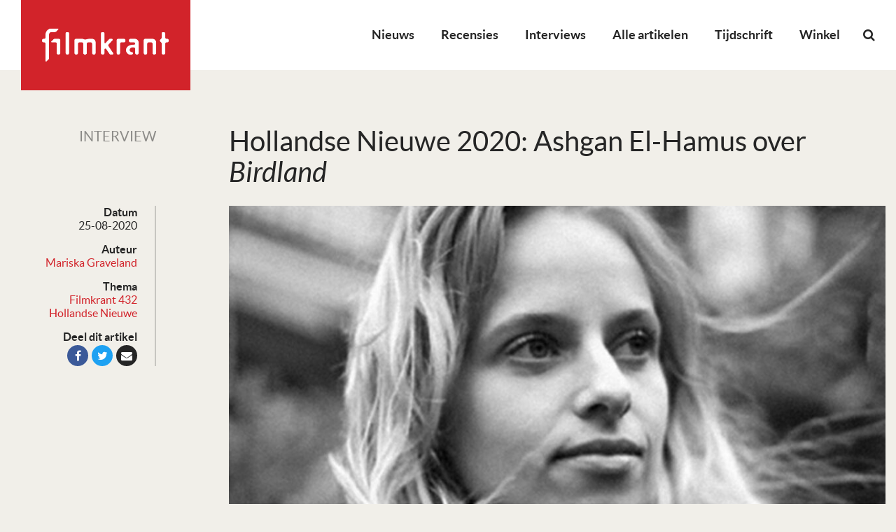

--- FILE ---
content_type: text/html; charset=UTF-8
request_url: https://filmkrant.nl/rubriek/hollandse-nieuwe-2020-ashgan-el-hamus-birdland/
body_size: 15730
content:
<!DOCTYPE html>
<!--[if IE 7]><html class="no-js ie ie7" lang="nl-NL"><![endif]-->
<!--[if IE 8]><html class="no-js ie ie8" lang="nl-NL"><![endif]-->
<!--[if !(IE 7) | !(IE 8) ]><!--><html class="no-js" lang="nl-NL"><!--<![endif]-->
    <head>
        <meta charset="UTF-8" />
<script type="text/javascript">
/* <![CDATA[ */
var gform;gform||(document.addEventListener("gform_main_scripts_loaded",function(){gform.scriptsLoaded=!0}),document.addEventListener("gform/theme/scripts_loaded",function(){gform.themeScriptsLoaded=!0}),window.addEventListener("DOMContentLoaded",function(){gform.domLoaded=!0}),gform={domLoaded:!1,scriptsLoaded:!1,themeScriptsLoaded:!1,isFormEditor:()=>"function"==typeof InitializeEditor,callIfLoaded:function(o){return!(!gform.domLoaded||!gform.scriptsLoaded||!gform.themeScriptsLoaded&&!gform.isFormEditor()||(gform.isFormEditor()&&console.warn("The use of gform.initializeOnLoaded() is deprecated in the form editor context and will be removed in Gravity Forms 3.1."),o(),0))},initializeOnLoaded:function(o){gform.callIfLoaded(o)||(document.addEventListener("gform_main_scripts_loaded",()=>{gform.scriptsLoaded=!0,gform.callIfLoaded(o)}),document.addEventListener("gform/theme/scripts_loaded",()=>{gform.themeScriptsLoaded=!0,gform.callIfLoaded(o)}),window.addEventListener("DOMContentLoaded",()=>{gform.domLoaded=!0,gform.callIfLoaded(o)}))},hooks:{action:{},filter:{}},addAction:function(o,r,e,t){gform.addHook("action",o,r,e,t)},addFilter:function(o,r,e,t){gform.addHook("filter",o,r,e,t)},doAction:function(o){gform.doHook("action",o,arguments)},applyFilters:function(o){return gform.doHook("filter",o,arguments)},removeAction:function(o,r){gform.removeHook("action",o,r)},removeFilter:function(o,r,e){gform.removeHook("filter",o,r,e)},addHook:function(o,r,e,t,n){null==gform.hooks[o][r]&&(gform.hooks[o][r]=[]);var d=gform.hooks[o][r];null==n&&(n=r+"_"+d.length),gform.hooks[o][r].push({tag:n,callable:e,priority:t=null==t?10:t})},doHook:function(r,o,e){var t;if(e=Array.prototype.slice.call(e,1),null!=gform.hooks[r][o]&&((o=gform.hooks[r][o]).sort(function(o,r){return o.priority-r.priority}),o.forEach(function(o){"function"!=typeof(t=o.callable)&&(t=window[t]),"action"==r?t.apply(null,e):e[0]=t.apply(null,e)})),"filter"==r)return e[0]},removeHook:function(o,r,t,n){var e;null!=gform.hooks[o][r]&&(e=(e=gform.hooks[o][r]).filter(function(o,r,e){return!!(null!=n&&n!=o.tag||null!=t&&t!=o.priority)}),gform.hooks[o][r]=e)}});
/* ]]> */
</script>

        <meta name="viewport" content="width=device-width, user-scalable=no, initial-scale=1.0, maximum-scale=1.0" />
        <meta http-equiv="X-UA-Compatible" content="IE=edge, chrome=1" />

        <link rel="profile" href="http://gmpg.org/xfn/11" />
        <link rel="pingback" href="https://filmkrant.nl/xmlrpc.php" />

        <!--[if lt IE 9]><script src="https://filmkrant.nl/wp-content/themes/filmkrant/assets/components/html5shiv/dist/html5shiv.min.js"></script><![endif]-->

        <link rel="apple-touch-icon" sizes="180x180" href="https://filmkrant.nl/wp-content/themes/filmkrant/assets/images/favicon/apple-touch-icon.png">
        <link rel="icon" type="image/png" sizes="32x32" href="https://filmkrant.nl/wp-content/themes/filmkrant/assets/images/favicon/favicon-32x32.png">
        <link rel="icon" type="image/png" sizes="16x16" href="https://filmkrant.nl/wp-content/themes/filmkrant/assets/images/favicon/favicon-16x16.png">
        <link rel="manifest" href="https://filmkrant.nl/wp-content/themes/filmkrant/assets/images/favicon/site.webmanifest">
        <link rel="mask-icon" href="https://filmkrant.nl/wp-content/themes/filmkrant/assets/images/favicon/safari-pinned-tab.svg" color="#252525">
        <link rel="shortcut icon" href="https://filmkrant.nl/wp-content/themes/filmkrant/assets/images/favicon/favicon.ico">
        <meta name="msapplication-TileColor" content="#252525">
        <meta name="msapplication-config" content="/assets/images/favicon/browserconfig.xml">
        <meta name="theme-color" content="#252525">

        <meta name='robots' content='index, follow, max-image-preview:large, max-snippet:-1, max-video-preview:-1' />

	<!-- This site is optimized with the Yoast SEO plugin v26.7 - https://yoast.com/wordpress/plugins/seo/ -->
	<title>Hollandse Nieuwe 2020: Ashgan El-Hamus over Birdland - Filmkrant</title>
	<link rel="canonical" href="https://filmkrant.nl/interview/hollandse-nieuwe-2020-ashgan-el-hamus-birdland/" />
	<meta property="og:locale" content="nl_NL" />
	<meta property="og:type" content="article" />
	<meta property="og:title" content="Hollandse Nieuwe 2020: Ashgan El-Hamus over Birdland - Filmkrant" />
	<meta property="og:description" content="In de reeks Hollandse Nieuwe beantwoorden makers wier films op de veertigste editie van het Nederlands Film Festival in première gaan elk dezelfde vijf vragen. Ashgan El-Hamus vertelt over haar voor de NFF Debuutcompetitie en Gouden Kalveren-competitie genomineerde korte film Birdland. 1. Waar gaat je film over? “Birdland gaat over een meisje van tien dat met haar [&hellip;]" />
	<meta property="og:url" content="https://filmkrant.nl/interview/hollandse-nieuwe-2020-ashgan-el-hamus-birdland/" />
	<meta property="og:site_name" content="Filmkrant" />
	<meta property="article:published_time" content="2020-08-25T17:56:31+00:00" />
	<meta property="article:modified_time" content="2020-08-27T13:15:18+00:00" />
	<meta property="og:image" content="https://filmkrant.nl/wp-content/uploads/2020/08/ashgan_el-hamus.jpg" />
	<meta property="og:image:width" content="1200" />
	<meta property="og:image:height" content="600" />
	<meta property="og:image:type" content="image/jpeg" />
	<meta name="author" content="Mariska Graveland" />
	<meta name="twitter:card" content="summary_large_image" />
	<meta name="twitter:label1" content="Geschreven door" />
	<meta name="twitter:data1" content="Mariska Graveland" />
	<meta name="twitter:label2" content="Geschatte leestijd" />
	<meta name="twitter:data2" content="2 minuten" />
	<script type="application/ld+json" class="yoast-schema-graph">{"@context":"https://schema.org","@graph":[{"@type":"Article","@id":"https://filmkrant.nl/interview/hollandse-nieuwe-2020-ashgan-el-hamus-birdland/#article","isPartOf":{"@id":"https://filmkrant.nl/interview/hollandse-nieuwe-2020-ashgan-el-hamus-birdland/"},"author":{"name":"Mariska Graveland","@id":"https://filmkrant.nl/#/schema/person/63de4a6abd23315cf5ecb0ec2bae1b9f"},"headline":"Hollandse Nieuwe 2020: Ashgan El-Hamus over Birdland","datePublished":"2020-08-25T17:56:31+00:00","dateModified":"2020-08-27T13:15:18+00:00","mainEntityOfPage":{"@id":"https://filmkrant.nl/interview/hollandse-nieuwe-2020-ashgan-el-hamus-birdland/"},"wordCount":455,"image":{"@id":"https://filmkrant.nl/interview/hollandse-nieuwe-2020-ashgan-el-hamus-birdland/#primaryimage"},"thumbnailUrl":"https://filmkrant.nl/wp-content/uploads/2020/08/ashgan_el-hamus.jpg","keywords":["Filmkrant 432","Hollandse Nieuwe"],"articleSection":["Interview","Rubriek"],"inLanguage":"nl-NL"},{"@type":"WebPage","@id":"https://filmkrant.nl/interview/hollandse-nieuwe-2020-ashgan-el-hamus-birdland/","url":"https://filmkrant.nl/interview/hollandse-nieuwe-2020-ashgan-el-hamus-birdland/","name":"Hollandse Nieuwe 2020: Ashgan El-Hamus over Birdland - Filmkrant","isPartOf":{"@id":"https://filmkrant.nl/#website"},"primaryImageOfPage":{"@id":"https://filmkrant.nl/interview/hollandse-nieuwe-2020-ashgan-el-hamus-birdland/#primaryimage"},"image":{"@id":"https://filmkrant.nl/interview/hollandse-nieuwe-2020-ashgan-el-hamus-birdland/#primaryimage"},"thumbnailUrl":"https://filmkrant.nl/wp-content/uploads/2020/08/ashgan_el-hamus.jpg","datePublished":"2020-08-25T17:56:31+00:00","dateModified":"2020-08-27T13:15:18+00:00","author":{"@id":"https://filmkrant.nl/#/schema/person/63de4a6abd23315cf5ecb0ec2bae1b9f"},"breadcrumb":{"@id":"https://filmkrant.nl/interview/hollandse-nieuwe-2020-ashgan-el-hamus-birdland/#breadcrumb"},"inLanguage":"nl-NL","potentialAction":[{"@type":"ReadAction","target":["https://filmkrant.nl/interview/hollandse-nieuwe-2020-ashgan-el-hamus-birdland/"]}]},{"@type":"ImageObject","inLanguage":"nl-NL","@id":"https://filmkrant.nl/interview/hollandse-nieuwe-2020-ashgan-el-hamus-birdland/#primaryimage","url":"https://filmkrant.nl/wp-content/uploads/2020/08/ashgan_el-hamus.jpg","contentUrl":"https://filmkrant.nl/wp-content/uploads/2020/08/ashgan_el-hamus.jpg","width":1200,"height":600,"caption":"Ashgan El-Hamus (foto: Nadine Maaraba)"},{"@type":"BreadcrumbList","@id":"https://filmkrant.nl/interview/hollandse-nieuwe-2020-ashgan-el-hamus-birdland/#breadcrumb","itemListElement":[{"@type":"ListItem","position":1,"name":"Home","item":"https://filmkrant.nl/"},{"@type":"ListItem","position":2,"name":"Artikelen","item":"https://filmkrant.nl/artikelen/"},{"@type":"ListItem","position":3,"name":"Hollandse Nieuwe 2020: Ashgan El-Hamus over Birdland"}]},{"@type":"WebSite","@id":"https://filmkrant.nl/#website","url":"https://filmkrant.nl/","name":"Filmkrant","description":"","potentialAction":[{"@type":"SearchAction","target":{"@type":"EntryPoint","urlTemplate":"https://filmkrant.nl/?s={search_term_string}"},"query-input":{"@type":"PropertyValueSpecification","valueRequired":true,"valueName":"search_term_string"}}],"inLanguage":"nl-NL"},{"@type":"Person","@id":"https://filmkrant.nl/#/schema/person/63de4a6abd23315cf5ecb0ec2bae1b9f","name":"Mariska Graveland","image":{"@type":"ImageObject","inLanguage":"nl-NL","@id":"https://filmkrant.nl/#/schema/person/image/","url":"https://secure.gravatar.com/avatar/3e9a26aa994597d580ba36d9c859cfe21eb86db451bcbdbd85e11a0ba6b5a8ae?s=96&d=mm&r=g","contentUrl":"https://secure.gravatar.com/avatar/3e9a26aa994597d580ba36d9c859cfe21eb86db451bcbdbd85e11a0ba6b5a8ae?s=96&d=mm&r=g","caption":"Mariska Graveland"},"url":"https://filmkrant.nl/author/mariska-graveland/"}]}</script>
	<!-- / Yoast SEO plugin. -->


<link rel="alternate" type="application/rss+xml" title="Filmkrant &raquo; feed" href="https://filmkrant.nl/feed/" />
<link rel="alternate" type="application/rss+xml" title="Filmkrant &raquo; reacties feed" href="https://filmkrant.nl/comments/feed/" />
<link rel="alternate" title="oEmbed (JSON)" type="application/json+oembed" href="https://filmkrant.nl/wp-json/oembed/1.0/embed?url=https%3A%2F%2Ffilmkrant.nl%2Finterview%2Fhollandse-nieuwe-2020-ashgan-el-hamus-birdland%2F" />
<link rel="alternate" title="oEmbed (XML)" type="text/xml+oembed" href="https://filmkrant.nl/wp-json/oembed/1.0/embed?url=https%3A%2F%2Ffilmkrant.nl%2Finterview%2Fhollandse-nieuwe-2020-ashgan-el-hamus-birdland%2F&#038;format=xml" />
<style id='wp-img-auto-sizes-contain-inline-css' type='text/css'>
img:is([sizes=auto i],[sizes^="auto," i]){contain-intrinsic-size:3000px 1500px}
/*# sourceURL=wp-img-auto-sizes-contain-inline-css */
</style>
<link rel='stylesheet' id='wp-block-library-css' href='https://filmkrant.nl/wp-includes/css/dist/block-library/style.min.css?ver=de424b81ab956d561d5055e9d31ce7dc' type='text/css' media='all' />
<link rel='stylesheet' id='wc-blocks-style-css' href='https://filmkrant.nl/wp-content/plugins/woocommerce/assets/client/blocks/wc-blocks.css?ver=wc-10.4.3' type='text/css' media='all' />
<style id='global-styles-inline-css' type='text/css'>
:root{--wp--preset--aspect-ratio--square: 1;--wp--preset--aspect-ratio--4-3: 4/3;--wp--preset--aspect-ratio--3-4: 3/4;--wp--preset--aspect-ratio--3-2: 3/2;--wp--preset--aspect-ratio--2-3: 2/3;--wp--preset--aspect-ratio--16-9: 16/9;--wp--preset--aspect-ratio--9-16: 9/16;--wp--preset--color--black: #000000;--wp--preset--color--cyan-bluish-gray: #abb8c3;--wp--preset--color--white: #ffffff;--wp--preset--color--pale-pink: #f78da7;--wp--preset--color--vivid-red: #cf2e2e;--wp--preset--color--luminous-vivid-orange: #ff6900;--wp--preset--color--luminous-vivid-amber: #fcb900;--wp--preset--color--light-green-cyan: #7bdcb5;--wp--preset--color--vivid-green-cyan: #00d084;--wp--preset--color--pale-cyan-blue: #8ed1fc;--wp--preset--color--vivid-cyan-blue: #0693e3;--wp--preset--color--vivid-purple: #9b51e0;--wp--preset--gradient--vivid-cyan-blue-to-vivid-purple: linear-gradient(135deg,rgb(6,147,227) 0%,rgb(155,81,224) 100%);--wp--preset--gradient--light-green-cyan-to-vivid-green-cyan: linear-gradient(135deg,rgb(122,220,180) 0%,rgb(0,208,130) 100%);--wp--preset--gradient--luminous-vivid-amber-to-luminous-vivid-orange: linear-gradient(135deg,rgb(252,185,0) 0%,rgb(255,105,0) 100%);--wp--preset--gradient--luminous-vivid-orange-to-vivid-red: linear-gradient(135deg,rgb(255,105,0) 0%,rgb(207,46,46) 100%);--wp--preset--gradient--very-light-gray-to-cyan-bluish-gray: linear-gradient(135deg,rgb(238,238,238) 0%,rgb(169,184,195) 100%);--wp--preset--gradient--cool-to-warm-spectrum: linear-gradient(135deg,rgb(74,234,220) 0%,rgb(151,120,209) 20%,rgb(207,42,186) 40%,rgb(238,44,130) 60%,rgb(251,105,98) 80%,rgb(254,248,76) 100%);--wp--preset--gradient--blush-light-purple: linear-gradient(135deg,rgb(255,206,236) 0%,rgb(152,150,240) 100%);--wp--preset--gradient--blush-bordeaux: linear-gradient(135deg,rgb(254,205,165) 0%,rgb(254,45,45) 50%,rgb(107,0,62) 100%);--wp--preset--gradient--luminous-dusk: linear-gradient(135deg,rgb(255,203,112) 0%,rgb(199,81,192) 50%,rgb(65,88,208) 100%);--wp--preset--gradient--pale-ocean: linear-gradient(135deg,rgb(255,245,203) 0%,rgb(182,227,212) 50%,rgb(51,167,181) 100%);--wp--preset--gradient--electric-grass: linear-gradient(135deg,rgb(202,248,128) 0%,rgb(113,206,126) 100%);--wp--preset--gradient--midnight: linear-gradient(135deg,rgb(2,3,129) 0%,rgb(40,116,252) 100%);--wp--preset--font-size--small: 13px;--wp--preset--font-size--medium: 20px;--wp--preset--font-size--large: 36px;--wp--preset--font-size--x-large: 42px;--wp--preset--spacing--20: 0.44rem;--wp--preset--spacing--30: 0.67rem;--wp--preset--spacing--40: 1rem;--wp--preset--spacing--50: 1.5rem;--wp--preset--spacing--60: 2.25rem;--wp--preset--spacing--70: 3.38rem;--wp--preset--spacing--80: 5.06rem;--wp--preset--shadow--natural: 6px 6px 9px rgba(0, 0, 0, 0.2);--wp--preset--shadow--deep: 12px 12px 50px rgba(0, 0, 0, 0.4);--wp--preset--shadow--sharp: 6px 6px 0px rgba(0, 0, 0, 0.2);--wp--preset--shadow--outlined: 6px 6px 0px -3px rgb(255, 255, 255), 6px 6px rgb(0, 0, 0);--wp--preset--shadow--crisp: 6px 6px 0px rgb(0, 0, 0);}:where(.is-layout-flex){gap: 0.5em;}:where(.is-layout-grid){gap: 0.5em;}body .is-layout-flex{display: flex;}.is-layout-flex{flex-wrap: wrap;align-items: center;}.is-layout-flex > :is(*, div){margin: 0;}body .is-layout-grid{display: grid;}.is-layout-grid > :is(*, div){margin: 0;}:where(.wp-block-columns.is-layout-flex){gap: 2em;}:where(.wp-block-columns.is-layout-grid){gap: 2em;}:where(.wp-block-post-template.is-layout-flex){gap: 1.25em;}:where(.wp-block-post-template.is-layout-grid){gap: 1.25em;}.has-black-color{color: var(--wp--preset--color--black) !important;}.has-cyan-bluish-gray-color{color: var(--wp--preset--color--cyan-bluish-gray) !important;}.has-white-color{color: var(--wp--preset--color--white) !important;}.has-pale-pink-color{color: var(--wp--preset--color--pale-pink) !important;}.has-vivid-red-color{color: var(--wp--preset--color--vivid-red) !important;}.has-luminous-vivid-orange-color{color: var(--wp--preset--color--luminous-vivid-orange) !important;}.has-luminous-vivid-amber-color{color: var(--wp--preset--color--luminous-vivid-amber) !important;}.has-light-green-cyan-color{color: var(--wp--preset--color--light-green-cyan) !important;}.has-vivid-green-cyan-color{color: var(--wp--preset--color--vivid-green-cyan) !important;}.has-pale-cyan-blue-color{color: var(--wp--preset--color--pale-cyan-blue) !important;}.has-vivid-cyan-blue-color{color: var(--wp--preset--color--vivid-cyan-blue) !important;}.has-vivid-purple-color{color: var(--wp--preset--color--vivid-purple) !important;}.has-black-background-color{background-color: var(--wp--preset--color--black) !important;}.has-cyan-bluish-gray-background-color{background-color: var(--wp--preset--color--cyan-bluish-gray) !important;}.has-white-background-color{background-color: var(--wp--preset--color--white) !important;}.has-pale-pink-background-color{background-color: var(--wp--preset--color--pale-pink) !important;}.has-vivid-red-background-color{background-color: var(--wp--preset--color--vivid-red) !important;}.has-luminous-vivid-orange-background-color{background-color: var(--wp--preset--color--luminous-vivid-orange) !important;}.has-luminous-vivid-amber-background-color{background-color: var(--wp--preset--color--luminous-vivid-amber) !important;}.has-light-green-cyan-background-color{background-color: var(--wp--preset--color--light-green-cyan) !important;}.has-vivid-green-cyan-background-color{background-color: var(--wp--preset--color--vivid-green-cyan) !important;}.has-pale-cyan-blue-background-color{background-color: var(--wp--preset--color--pale-cyan-blue) !important;}.has-vivid-cyan-blue-background-color{background-color: var(--wp--preset--color--vivid-cyan-blue) !important;}.has-vivid-purple-background-color{background-color: var(--wp--preset--color--vivid-purple) !important;}.has-black-border-color{border-color: var(--wp--preset--color--black) !important;}.has-cyan-bluish-gray-border-color{border-color: var(--wp--preset--color--cyan-bluish-gray) !important;}.has-white-border-color{border-color: var(--wp--preset--color--white) !important;}.has-pale-pink-border-color{border-color: var(--wp--preset--color--pale-pink) !important;}.has-vivid-red-border-color{border-color: var(--wp--preset--color--vivid-red) !important;}.has-luminous-vivid-orange-border-color{border-color: var(--wp--preset--color--luminous-vivid-orange) !important;}.has-luminous-vivid-amber-border-color{border-color: var(--wp--preset--color--luminous-vivid-amber) !important;}.has-light-green-cyan-border-color{border-color: var(--wp--preset--color--light-green-cyan) !important;}.has-vivid-green-cyan-border-color{border-color: var(--wp--preset--color--vivid-green-cyan) !important;}.has-pale-cyan-blue-border-color{border-color: var(--wp--preset--color--pale-cyan-blue) !important;}.has-vivid-cyan-blue-border-color{border-color: var(--wp--preset--color--vivid-cyan-blue) !important;}.has-vivid-purple-border-color{border-color: var(--wp--preset--color--vivid-purple) !important;}.has-vivid-cyan-blue-to-vivid-purple-gradient-background{background: var(--wp--preset--gradient--vivid-cyan-blue-to-vivid-purple) !important;}.has-light-green-cyan-to-vivid-green-cyan-gradient-background{background: var(--wp--preset--gradient--light-green-cyan-to-vivid-green-cyan) !important;}.has-luminous-vivid-amber-to-luminous-vivid-orange-gradient-background{background: var(--wp--preset--gradient--luminous-vivid-amber-to-luminous-vivid-orange) !important;}.has-luminous-vivid-orange-to-vivid-red-gradient-background{background: var(--wp--preset--gradient--luminous-vivid-orange-to-vivid-red) !important;}.has-very-light-gray-to-cyan-bluish-gray-gradient-background{background: var(--wp--preset--gradient--very-light-gray-to-cyan-bluish-gray) !important;}.has-cool-to-warm-spectrum-gradient-background{background: var(--wp--preset--gradient--cool-to-warm-spectrum) !important;}.has-blush-light-purple-gradient-background{background: var(--wp--preset--gradient--blush-light-purple) !important;}.has-blush-bordeaux-gradient-background{background: var(--wp--preset--gradient--blush-bordeaux) !important;}.has-luminous-dusk-gradient-background{background: var(--wp--preset--gradient--luminous-dusk) !important;}.has-pale-ocean-gradient-background{background: var(--wp--preset--gradient--pale-ocean) !important;}.has-electric-grass-gradient-background{background: var(--wp--preset--gradient--electric-grass) !important;}.has-midnight-gradient-background{background: var(--wp--preset--gradient--midnight) !important;}.has-small-font-size{font-size: var(--wp--preset--font-size--small) !important;}.has-medium-font-size{font-size: var(--wp--preset--font-size--medium) !important;}.has-large-font-size{font-size: var(--wp--preset--font-size--large) !important;}.has-x-large-font-size{font-size: var(--wp--preset--font-size--x-large) !important;}
/*# sourceURL=global-styles-inline-css */
</style>

<style id='classic-theme-styles-inline-css' type='text/css'>
/*! This file is auto-generated */
.wp-block-button__link{color:#fff;background-color:#32373c;border-radius:9999px;box-shadow:none;text-decoration:none;padding:calc(.667em + 2px) calc(1.333em + 2px);font-size:1.125em}.wp-block-file__button{background:#32373c;color:#fff;text-decoration:none}
/*# sourceURL=/wp-includes/css/classic-themes.min.css */
</style>
<link rel='stylesheet' id='woocommerce-layout-css' href='https://filmkrant.nl/wp-content/plugins/woocommerce/assets/css/woocommerce-layout.css?ver=10.4.3' type='text/css' media='all' />
<link rel='stylesheet' id='woocommerce-smallscreen-css' href='https://filmkrant.nl/wp-content/plugins/woocommerce/assets/css/woocommerce-smallscreen.css?ver=10.4.3' type='text/css' media='only screen and (max-width: 768px)' />
<style id='woocommerce-inline-inline-css' type='text/css'>
.woocommerce form .form-row .required { visibility: visible; }
/*# sourceURL=woocommerce-inline-inline-css */
</style>
<link rel='stylesheet' id='mollie-applepaydirect-css' href='https://filmkrant.nl/wp-content/plugins/mollie-payments-for-woocommerce/public/css/mollie-applepaydirect.min.css?ver=1767700109' type='text/css' media='screen' />
<link rel='stylesheet' id='vo.stylesheet-css' href='https://filmkrant.nl/wp-content/themes/filmkrant/style.css?ver=1765544281' type='text/css' media='all' />
<link rel='stylesheet' id='mmenu.css-css' href='https://filmkrant.nl/wp-content/themes/filmkrant/assets/components/jQuery.mmenu/dist/css/jquery.mmenu.all.css?ver=de424b81ab956d561d5055e9d31ce7dc' type='text/css' media='all' />
<link rel='stylesheet' id='mmenu.positioning.css-css' href='https://filmkrant.nl/wp-content/themes/filmkrant/assets/components/jQuery.mmenu/dist/extensions/fullscreen/jquery.mmenu.fullscreen.css?ver=de424b81ab956d561d5055e9d31ce7dc' type='text/css' media='all' />
<script type="text/javascript" src="https://filmkrant.nl/wp-content/themes/filmkrant/assets/components/jquery/dist/jquery.min.js?ver=de424b81ab956d561d5055e9d31ce7dc" id="jquery-js"></script>
<script type="text/javascript" src="https://filmkrant.nl/wp-content/plugins/woocommerce/assets/js/jquery-blockui/jquery.blockUI.min.js?ver=2.7.0-wc.10.4.3" id="wc-jquery-blockui-js" defer="defer" data-wp-strategy="defer"></script>
<script type="text/javascript" id="wc-add-to-cart-js-extra">
/* <![CDATA[ */
var wc_add_to_cart_params = {"ajax_url":"/wp-admin/admin-ajax.php","wc_ajax_url":"/?wc-ajax=%%endpoint%%","i18n_view_cart":"Bekijk winkelwagen","cart_url":"https://filmkrant.nl/winkelwagen/","is_cart":"","cart_redirect_after_add":"no"};
//# sourceURL=wc-add-to-cart-js-extra
/* ]]> */
</script>
<script type="text/javascript" src="https://filmkrant.nl/wp-content/plugins/woocommerce/assets/js/frontend/add-to-cart.min.js?ver=10.4.3" id="wc-add-to-cart-js" defer="defer" data-wp-strategy="defer"></script>
<script type="text/javascript" src="https://filmkrant.nl/wp-content/plugins/woocommerce/assets/js/js-cookie/js.cookie.min.js?ver=2.1.4-wc.10.4.3" id="wc-js-cookie-js" defer="defer" data-wp-strategy="defer"></script>
<script type="text/javascript" id="woocommerce-js-extra">
/* <![CDATA[ */
var woocommerce_params = {"ajax_url":"/wp-admin/admin-ajax.php","wc_ajax_url":"/?wc-ajax=%%endpoint%%","i18n_password_show":"Wachtwoord weergeven","i18n_password_hide":"Wachtwoord verbergen"};
//# sourceURL=woocommerce-js-extra
/* ]]> */
</script>
<script type="text/javascript" src="https://filmkrant.nl/wp-content/plugins/woocommerce/assets/js/frontend/woocommerce.min.js?ver=10.4.3" id="woocommerce-js" defer="defer" data-wp-strategy="defer"></script>
<script type="text/javascript" id="WCPAY_ASSETS-js-extra">
/* <![CDATA[ */
var wcpayAssets = {"url":"https://filmkrant.nl/wp-content/plugins/woocommerce-payments/dist/"};
//# sourceURL=WCPAY_ASSETS-js-extra
/* ]]> */
</script>
<script type="text/javascript" src="https://filmkrant.nl/wp-content/themes/filmkrant/assets/components/jquery-migrate/jquery-migrate.min.js?ver=de424b81ab956d561d5055e9d31ce7dc" id="jquery.migrate-js"></script>
<link rel="EditURI" type="application/rsd+xml" title="RSD" href="https://filmkrant.nl/xmlrpc.php?rsd" />
<link rel='shortlink' href='https://filmkrant.nl/?p=826823' />

<!-- This site is using AdRotate v5.17 to display their advertisements - https://ajdg.solutions/ -->
<!-- AdRotate CSS -->
<style type="text/css" media="screen">
	.g { margin:0px; padding:0px; overflow:hidden; line-height:1; zoom:1; }
	.g img { height:auto; }
	.g-col { position:relative; float:left; }
	.g-col:first-child { margin-left: 0; }
	.g-col:last-child { margin-right: 0; }
	.g-1 { width:100%; max-width:718px; height:100%; max-height:210px; margin: 0 auto; }
	.g-2 { width:100%; max-width:718px; height:100%; max-height:210px; margin: 0 auto; }
	@media only screen and (max-width: 480px) {
		.g-col, .g-dyn, .g-single { width:100%; margin-left:0; margin-right:0; }
	}
</style>
<!-- /AdRotate CSS -->

	<noscript><style>.woocommerce-product-gallery{ opacity: 1 !important; }</style></noscript>
	<style type="text/css">.recentcomments a{display:inline !important;padding:0 !important;margin:0 !important;}</style><link rel="icon" href="https://filmkrant.nl/wp-content/uploads/2024/11/cropped-filmkrant-logo-2023-square-100x100.jpg" sizes="32x32" />
<link rel="icon" href="https://filmkrant.nl/wp-content/uploads/2024/11/cropped-filmkrant-logo-2023-square-300x300.jpg" sizes="192x192" />
<link rel="apple-touch-icon" href="https://filmkrant.nl/wp-content/uploads/2024/11/cropped-filmkrant-logo-2023-square-300x300.jpg" />
<meta name="msapplication-TileImage" content="https://filmkrant.nl/wp-content/uploads/2024/11/cropped-filmkrant-logo-2023-square-300x300.jpg" />

        <!-- Google Analytics -->
<script async src="https://www.googletagmanager.com/gtag/js?id=UA-126964300-1"></script>
<script>
window.dataLayer = window.dataLayer || [];
function gtag(){dataLayer.push(arguments);}
gtag('js', new Date());
gtag('config', 'UA-126964300-1');
</script>

<!-- BEGIN Planet Nine Video // place inside head tag --> 
<script type="text/javascript" src="//resources.planetnine.com/scripts/filmkrant.nl.js"></script>
<!-- END Planet Nine Video -->
        

        <!-- Hier start het GAM HEAD script -->
        <script async='async' src='https://www.googletagservices.com/tag/js/gpt.js'></script>
        <script>
            var googletag = googletag || {};
            googletag.cmd = googletag.cmd || [];
        </script>
        <script>
            googletag.cmd.push(function(){
                gam_desktop_lb_bb_mapping = googletag.sizeMapping()
                    .addSize([1024, 0], [[728, 90], [970, 70], [970, 90], [970, 250]])
                    .addSize([0, 0], [])
                    .build();

                gam_tablet_mapping = googletag.sizeMapping()
                    .addSize([1024, 0], [])
                    .addSize([740, 0], [[728, 90], [468, 60]])
                    .addSize([480, 0], [[468, 60]])
                    .addSize([0, 0], [])
                    .build();

                gam_mobile_mapping = googletag.sizeMapping()
                    .addSize([480, 0], [])
                    .addSize([300, 0], [[320, 50], [320, 100], [300, 250], [320, 240], [320, 480]])
                    .addSize([0, 0], [])
                    .build();

                gam_static_top_alpha_desktop = googletag.defineSlot('/21759686865/FK_Filmkrant/Filmkrant_ros_static-top_alpha', [[970, 250], [970, 90], [970, 70], [728, 90]], 'gam_static_top_alpha_desktop').defineSizeMapping(gam_desktop_lb_bb_mapping).addService(googletag.pubads());

                gam_static_top_alpha_tablet = googletag.defineSlot('/21759686865/FK_Filmkrant/Filmkrant_ros_static-top_alpha', [[728, 90], [468, 60]], 'gam_static_top_alpha_tablet').defineSizeMapping(gam_tablet_mapping).addService(googletag.pubads());

                gam_static_top_alpha_mobile = googletag.defineSlot('/21759686865/FK_Filmkrant/Filmkrant_ros_static-top_alpha', [[320, 50], [320, 100], [300, 250], [320, 240], [320, 480]], 'gam_static_top_alpha_mobile').defineSizeMapping(gam_mobile_mapping).addService(googletag.pubads());

                googletag.pubads().setTargeting('is_test_environment', ['false']).setTargeting('category', ['']).setTargeting('page_id', ['']);
                googletag.pubads().enableSingleRequest();
                googletag.pubads().collapseEmptyDivs();
                googletag.pubads().enableLazyLoad({
                    renderMarginPercent: 0,
                });
                googletag.enableServices();
            });
        </script>
        <!-- Hier stopt het GAM HEAD script -->
    <link rel='stylesheet' id='gforms_reset_css-css' href='https://filmkrant.nl/wp-content/plugins/gravityforms/legacy/css/formreset.min.css?ver=2.9.26' type='text/css' media='all' />
<link rel='stylesheet' id='gforms_formsmain_css-css' href='https://filmkrant.nl/wp-content/plugins/gravityforms/legacy/css/formsmain.min.css?ver=2.9.26' type='text/css' media='all' />
<link rel='stylesheet' id='gforms_ready_class_css-css' href='https://filmkrant.nl/wp-content/plugins/gravityforms/legacy/css/readyclass.min.css?ver=2.9.26' type='text/css' media='all' />
<link rel='stylesheet' id='gforms_browsers_css-css' href='https://filmkrant.nl/wp-content/plugins/gravityforms/legacy/css/browsers.min.css?ver=2.9.26' type='text/css' media='all' />
</head>

    <body class="wp-singular post-template-default single single-post postid-826823 single-format-standard wp-theme-filmkrant theme-filmkrant woocommerce-no-js">

    <!-- Facebook Pixel Code -->
<script>
!function(f,b,e,v,n,t,s)
{if(f.fbq)return;n=f.fbq=function(){n.callMethod?
n.callMethod.apply(n,arguments):n.queue.push(arguments)};
if(!f._fbq)f._fbq=n;n.push=n;n.loaded=!0;n.version='2.0';
n.queue=[];t=b.createElement(e);t.async=!0;
t.src=v;s=b.getElementsByTagName(e)[0];
s.parentNode.insertBefore(t,s)}(window,document,'script',
'https://connect.facebook.net/en_US/fbevents.js');
fbq('init', '325674274654959');
fbq('track', 'PageView');
</script>
<noscript>
<img height="1" width="1"
src="https://www.facebook.com/tr?id=325674274654959&ev=PageView
&noscript=1"/>
</noscript>
<!-- /Facebook Pixel Code -->

<!-- Mastodon Code -->
<a rel="me" href="https://mastodon.social/@filmkrant"></a>
<!-- /MastodonCode -->
    
    <nav class="mobile-menu mm-menu mm-offcanvas" id="mobile-menu">
        <div>
            <form role="search" method="get" class="mobile-search" action="https://filmkrant.nl/">
                <input class="mobile-search__input" type="search" placeholder="Zoeken…" value="" name="s">
                <button class="mobile-search__button" type="submit"><i class="fa fa-search"></i></button>
            </form>
            <ul id="menu-primary-menu" class="menu"><li id="menu-item-53970" class="menu-item menu-item-type-taxonomy menu-item-object-category menu-item-53970"><a href="https://filmkrant.nl/categorie/nieuws/">Nieuws</a></li>
<li id="menu-item-824888" class="menu-item menu-item-type-custom menu-item-object-custom menu-item-824888"><a href="https://filmkrant.nl/recensies/">Recensies</a></li>
<li id="menu-item-837648" class="menu-item menu-item-type-taxonomy menu-item-object-category current-post-ancestor current-menu-parent current-post-parent menu-item-837648"><a href="https://filmkrant.nl/categorie/interview/">Interviews</a></li>
<li id="menu-item-25789" class="menu-item menu-item-type-post_type menu-item-object-page current_page_parent menu-item-25789"><a href="https://filmkrant.nl/artikelen/">Alle artikelen</a></li>
<li id="menu-item-837651" class="menu-item menu-item-type-post_type menu-item-object-page menu-item-837651"><a href="https://filmkrant.nl/tijdschrift/">Tijdschrift</a></li>
<li id="menu-item-874879" class="menu-item menu-item-type-post_type menu-item-object-page menu-item-874879"><a href="https://filmkrant.nl/winkel/">Winkel</a></li>
</ul>        </div>
    </nav>

    <div class="container container--page">

        <header class="page-header">

            <form role="search" method="get" class="search-form" action="https://filmkrant.nl/">
                <input class="search-form__input" type="search" placeholder="Zoeken…" value="" name="s">
                <button class="search-form__button" type="submit"><i class="fa fa-search"></i></button>
                <a class="search-form__close" href="javascript:void(0);"><i class="fa fa-times"></i></a>
            </form>

            <a class="page-header__logo" href="https://filmkrant.nl/">
                <img src="https://filmkrant.nl/wp-content/themes/filmkrant/assets/images/logo.png" alt="Filmkrant">
            </a>

            <a href="#mobile-menu" class="mobile-toggle hide-for-large">
                <i class="fa fa-bars fa-2x"></i>
            </a>

            <div class="page-header__menu">
                                    <nav class="show-for-large main-menu">
                        <ul id="menu-primary-menu-1" class="menu"><li class="menu-item menu-item-type-taxonomy menu-item-object-category menu-item-53970"><a href="https://filmkrant.nl/categorie/nieuws/">Nieuws</a></li>
<li class="menu-item menu-item-type-custom menu-item-object-custom menu-item-824888"><a href="https://filmkrant.nl/recensies/">Recensies</a></li>
<li class="menu-item menu-item-type-taxonomy menu-item-object-category current-post-ancestor current-menu-parent current-post-parent menu-item-837648"><a href="https://filmkrant.nl/categorie/interview/">Interviews</a></li>
<li class="menu-item menu-item-type-post_type menu-item-object-page current_page_parent menu-item-25789"><a href="https://filmkrant.nl/artikelen/">Alle artikelen</a></li>
<li class="menu-item menu-item-type-post_type menu-item-object-page menu-item-837651"><a href="https://filmkrant.nl/tijdschrift/">Tijdschrift</a></li>
<li class="menu-item menu-item-type-post_type menu-item-object-page menu-item-874879"><a href="https://filmkrant.nl/winkel/">Winkel</a></li>
</ul><!--                        <a class="main-menu__cart" href="--><!--">-->
<!--                            <i class="fa fa-shopping-cart"></i>-->
<!--                            --><!--                                <span class="main-menu__cart__amount">--><!--</span>-->
<!--                            --><!--                        </a>-->
                        <a class="main-menu__search" href="javascript:void(0);"><i class="fa fa-search"></i></a>
                    </nav>
                            </div>

        </header><!-- .header--page -->

        <section class="container container--content">

<article id="post-826823" class="single single--interview post-826823 post type-post status-publish format-standard has-post-thumbnail hentry category-interview category-rubriek tag-filmkrant-432 tag-hollandse-nieuwe">
    <div class="grid-container xsmall-padding">

        <header class="single-header">
            <div class="grid-x">
                <div class="cell medium-2">
	                <div class="single-header__category"><a href="https://filmkrant.nl/categorie/interview/">Interview</a></div>                </div>
                <div class="cell medium-offset-1 medium-9">
					<h1 class="single-header__title">Hollandse Nieuwe 2020: Ashgan El-Hamus over <em>Birdland</em></h1>					                </div>
            </div>
        </header>

        <div class="grid-x">

            <div class="cell large-2 single-sidebar-wrap" data-sticky-container>
                <ul class="single-sidebar sticky" data-sticky data-anchor="content" data-sticky-on="large" data-margin-top="8">
                    <li class="single-sidebar__item">
                        <strong class="single-sidebar__title">
							Datum                        </strong>
                        <span class="single-sidebar__content">
                            25-08-2020                        </span>
                    </li>
                    <li class="single-sidebar__item">
						                            <strong class="single-sidebar__title">
								Auteur                            </strong>
                            <span class="single-sidebar__content">
                                                                        <a href="https://filmkrant.nl/author/mariska-graveland/">Mariska Graveland</a>
                                </span>
						                    </li>
	                	                                        <li class="single-sidebar__item">
                            <strong class="single-sidebar__title">
								Thema                            </strong>
                            <span class="single-sidebar__content single-sidebar__content--links">
                                <a href="https://filmkrant.nl/tag/filmkrant-432/">Filmkrant 432</a><a href="https://filmkrant.nl/tag/hollandse-nieuwe/">Hollandse Nieuwe</a>                            </span>
                        </li>
															                    <li class="single-sidebar__item">
                        <strong class="single-sidebar__title">
							Deel dit artikel                        </strong>
                        <span class="single-sidebar__content">
                            <a class="single-sidebar__social single-sidebar__social--facebook" href="javascript:void(0);" onclick="window.open('http://www.facebook.com/sharer.php?u=https://filmkrant.nl/interview/hollandse-nieuwe-2020-ashgan-el-hamus-birdland/&title=Hollandse Nieuwe 2020: Ashgan El-Hamus over <em>Birdland</em>', 'sharer', 'toolbar=0,status=0,width=580,height=325');" rel="nofollow"><i class="fa fa-facebook" aria-hidden="true"></i></a>
                            <a
                                class="single-sidebar__social single-sidebar__social--twitter"
                                href="javascript:void(0);"
                                onclick="window.open('https://twitter.com/intent/tweet?text=Hollandse+Nieuwe+2020%3A+Ashgan+El-Hamus+over+%3Cem%3EBirdland%3C%2Fem%3E&url=https%3A%2F%2Ffilmkrant.nl%2Finterview%2Fhollandse-nieuwe-2020-ashgan-el-hamus-birdland%2F', 'sharer', 'toolbar=0,status=0,width=580,height=325');"
                                rel="nofollow">
                                <i class="fa fa-twitter" aria-hidden="true"></i>
                            </a>
                            <a class="single-sidebar__social single-sidebar__social--email" href="mailto:?subject=Hollandse Nieuwe 2020: Ashgan El-Hamus over <em>Birdland</em>&body=Hollandse Nieuwe 2020: Ashgan El-Hamus over <em>Birdland</em>: https://filmkrant.nl/interview/hollandse-nieuwe-2020-ashgan-el-hamus-birdland/"><i class="fa fa-envelope" aria-hidden="true"></i></a>
                    </li>
                </ul>
            </div>

            <div class="cell large-offset-1 large-9" id="content">

									<img width="1000" height="563" src="https://filmkrant.nl/wp-content/uploads/2020/08/ashgan_el-hamus-1000x563.jpg" class="attachment-post-image size-post-image wp-post-image" alt="" decoding="async" fetchpriority="high" />										                        <p class="image-caption">
							Ashgan El-Hamus (foto: Nadine Maaraba)                        </p>
									
                <div class="single-content">
					<p>In de reeks Hollandse Nieuwe beantwoorden makers wier films op de veertigste editie van het Nederlands Film Festival in première gaan elk dezelfde vijf vragen. Ashgan El-Hamus vertelt over haar voor de NFF Debuutcompetitie en Gouden Kalveren-competitie genomineerde korte film <em>Birdland</em>.</p>
<p><strong>1. Waar gaat je film over?</strong> “<em>Birdland</em> gaat over een meisje van tien dat met haar moeder in een woonwagenkamp woont en voor het eerst ziet dat haar moeder ongesteld is. Dit wakkert iets in haar aan – een drang naar volwassenheid, naar hetzelfde zijn als haar moeder. En zo probeert zij in één dag een manier te vinden om ook ongesteld, en daarmee volwassen, te worden.”</p><div class="banner banner--single"><div class="banner__container"><div id="gam_static_top_alpha_desktop">
            <script>
                googletag.cmd.push(function() {googletag.display('gam_static_top_alpha_desktop');});
            </script>
        </div>
        <div id="gam_static_top_alpha_tablet">
            <script>
                googletag.cmd.push(function() {googletag.display('gam_static_top_alpha_tablet');});
            </script>
        </div>
        <div id="gam_static_top_alpha_mobile">
            <script>
                googletag.cmd.push(function() {googletag.display('gam_static_top_alpha_mobile');});
            </script>
        </div></div></div>
<p><strong>2. Waarom wilde je deze film maken?</strong> “Ik wilde een poging doen om menstruatie te normaliseren. Het is iets waar nog steeds een taboe op rust, iets dat vaak liever niet (realistisch) in beeld wordt gebracht. Ik wilde dat in deze film wél doen. Daarnaast gaat de film over een kind dat haast heeft met het leven, haar eigen plan trekt en hierin geen ‘perfect’ tienjarig meisje is. Ik wilde haar serieus nemen in deze zoektocht en haar vooral niet betuttelen.”</p>
<p><strong>3. Mijn volgende film wordt nu eens&#8230;</strong> “Een aflevering van <em>De straat</em> die volgend jaar op het NFF in première zal gaan. De film gaat over een jonge vrouw die niet voldoet aan de norm van een moeder zoals die in onze maatschappij overheerst, en worstelt met die blik van buitenaf. En over een kind dat niets anders wil dan zijn moeder, met al haar rafelranden, al haar imperfecties.”</p>
<p><strong>4. Wat heeft de Nederlandse film nodig?</strong> “Brutaliteit en vrijheid. Makers die risico’s durven te nemen. Ik ga ‘aan’ als ik een film zie die niet gepolijst is, als ik een maker zie die iets aan het uitproberen is, of dat nou lukt of niet. Ik vind dat veel interessanter dan een film die kiest voor de makkelijke weg waarvan al zeker is dat die werkt. De zoektocht is het meest interessant. De fondsen moeten naar mijn idee dit vrije denken zoveel mogelijk aanmoedigen. De klassieke manier van aanvragen, waarbij er eerst een volledig script moet liggen, is nu eenmaal niet voor iedereen de beste vorm.”</p>
<p><strong>5. Wat was een bepalend filmmoment in je leven?</strong> “Ik las laatst een tekst van Leonard Cohen, waardoor ik mezelf ineens een beetje beter begreep. ‘<em>There is a crack in everything, because this is the realm of the crack, the realm of failure, the realm of death, and unless we affirm failure and death we’re going to be very unhappy.</em>’ Hij omschrijft hier eigenlijk precies waarom ik het liefst verhalen vertel over de imperfecte kant van de mens. Het biedt troost dat iedereen maar wat aankloot.”</p>
                </div>

				
            </div>

        </div>

		
	

    </div>
</article><!-- #post-826823 -->

            </section><!-- .container--content -->

            
            <footer class="page-footer" style="background-image:url(https://filmkrant.nl/wp-content/uploads/2018/10/footer.jpg);">

                <div class="grid-container xsmall-padding">
                    <div class="newsletter">
                                                    <h3 class="newsletter__title">Meld u aan voor de nieuwsbrief</h3>
                                                                            <p class="newsletter__text">Elke week alles over de nieuwste films en het filmnieuws in uw mailbox? Meld u nu aan voor de Filmkrant Nieuwsbrief.</p>
                        
                        
                <div class='gf_browser_chrome gform_wrapper gform_legacy_markup_wrapper gform-theme--no-framework' data-form-theme='legacy' data-form-index='0' id='gform_wrapper_2' ><div id='gf_2' class='gform_anchor' tabindex='-1'></div><form method='post' enctype='multipart/form-data' target='gform_ajax_frame_2' id='gform_2'  action='/rubriek/hollandse-nieuwe-2020-ashgan-el-hamus-birdland/#gf_2' data-formid='2' novalidate>
                        <div class='gform-body gform_body'><ul id='gform_fields_2' class='gform_fields top_label form_sublabel_below description_below validation_below'><li id="field_2_1" class="gfield gfield--type-email field_sublabel_below gfield--no-description field_description_below field_validation_below gfield_visibility_visible"  ><label class='gfield_label gform-field-label screen-reader-text' for='input_2_1'>E-mailadres</label><div class='ginput_container ginput_container_email'>
                            <input name='input_1' id='input_2_1' type='email' value='' class='medium'   placeholder='E-mailadres'  aria-invalid="false"  />
                        </div></li></ul></div>
        <div class='gform-footer gform_footer top_label'> <input type='submit' id='gform_submit_button_2' class='gform_button button' onclick='gform.submission.handleButtonClick(this);' data-submission-type='submit' value='Versturen'  /> <input type='hidden' name='gform_ajax' value='form_id=2&amp;title=&amp;description=&amp;tabindex=0&amp;theme=legacy&amp;styles=[]&amp;hash=0ec904381f1e9e6dba727428be235a28' />
            <input type='hidden' class='gform_hidden' name='gform_submission_method' data-js='gform_submission_method_2' value='iframe' />
            <input type='hidden' class='gform_hidden' name='gform_theme' data-js='gform_theme_2' id='gform_theme_2' value='legacy' />
            <input type='hidden' class='gform_hidden' name='gform_style_settings' data-js='gform_style_settings_2' id='gform_style_settings_2' value='[]' />
            <input type='hidden' class='gform_hidden' name='is_submit_2' value='1' />
            <input type='hidden' class='gform_hidden' name='gform_submit' value='2' />
            
            <input type='hidden' class='gform_hidden' name='gform_currency' data-currency='EUR' value='iemMMVF4PkYF9WhEpgLASiQl8jv4Vh6ldG+FCgTzs1AiCPnixyp3UI8OssFcxz8imd2Mg5sPCuxmJSIhnoIqm5CBmOhhghgE7pGcavsg2/wLepE=' />
            <input type='hidden' class='gform_hidden' name='gform_unique_id' value='' />
            <input type='hidden' class='gform_hidden' name='state_2' value='WyJbXSIsImRkMDVlZmQzNTYzMjhjOTZiZTUyNDQyZmM5YjJhMjYzIl0=' />
            <input type='hidden' autocomplete='off' class='gform_hidden' name='gform_target_page_number_2' id='gform_target_page_number_2' value='0' />
            <input type='hidden' autocomplete='off' class='gform_hidden' name='gform_source_page_number_2' id='gform_source_page_number_2' value='1' />
            <input type='hidden' name='gform_field_values' value='' />
            
        </div>
                        </form>
                        </div>
		                <iframe style='display:none;width:0px;height:0px;' src='about:blank' name='gform_ajax_frame_2' id='gform_ajax_frame_2' title='Dit iframe bevat de vereiste logica om Ajax aangedreven Gravity Forms te verwerken.'></iframe>
		                <script type="text/javascript">
/* <![CDATA[ */
 gform.initializeOnLoaded( function() {gformInitSpinner( 2, 'https://filmkrant.nl/wp-content/plugins/gravityforms/images/spinner.svg', true );jQuery('#gform_ajax_frame_2').on('load',function(){var contents = jQuery(this).contents().find('*').html();var is_postback = contents.indexOf('GF_AJAX_POSTBACK') >= 0;if(!is_postback){return;}var form_content = jQuery(this).contents().find('#gform_wrapper_2');var is_confirmation = jQuery(this).contents().find('#gform_confirmation_wrapper_2').length > 0;var is_redirect = contents.indexOf('gformRedirect(){') >= 0;var is_form = form_content.length > 0 && ! is_redirect && ! is_confirmation;var mt = parseInt(jQuery('html').css('margin-top'), 10) + parseInt(jQuery('body').css('margin-top'), 10) + 100;if(is_form){jQuery('#gform_wrapper_2').html(form_content.html());if(form_content.hasClass('gform_validation_error')){jQuery('#gform_wrapper_2').addClass('gform_validation_error');} else {jQuery('#gform_wrapper_2').removeClass('gform_validation_error');}setTimeout( function() { /* delay the scroll by 50 milliseconds to fix a bug in chrome */ jQuery(document).scrollTop(jQuery('#gform_wrapper_2').offset().top - mt); }, 50 );if(window['gformInitDatepicker']) {gformInitDatepicker();}if(window['gformInitPriceFields']) {gformInitPriceFields();}var current_page = jQuery('#gform_source_page_number_2').val();gformInitSpinner( 2, 'https://filmkrant.nl/wp-content/plugins/gravityforms/images/spinner.svg', true );jQuery(document).trigger('gform_page_loaded', [2, current_page]);window['gf_submitting_2'] = false;}else if(!is_redirect){var confirmation_content = jQuery(this).contents().find('.GF_AJAX_POSTBACK').html();if(!confirmation_content){confirmation_content = contents;}jQuery('#gform_wrapper_2').replaceWith(confirmation_content);jQuery(document).scrollTop(jQuery('#gf_2').offset().top - mt);jQuery(document).trigger('gform_confirmation_loaded', [2]);window['gf_submitting_2'] = false;wp.a11y.speak(jQuery('#gform_confirmation_message_2').text());}else{jQuery('#gform_2').append(contents);if(window['gformRedirect']) {gformRedirect();}}jQuery(document).trigger("gform_pre_post_render", [{ formId: "2", currentPage: "current_page", abort: function() { this.preventDefault(); } }]);        if (event && event.defaultPrevented) {                return;        }        const gformWrapperDiv = document.getElementById( "gform_wrapper_2" );        if ( gformWrapperDiv ) {            const visibilitySpan = document.createElement( "span" );            visibilitySpan.id = "gform_visibility_test_2";            gformWrapperDiv.insertAdjacentElement( "afterend", visibilitySpan );        }        const visibilityTestDiv = document.getElementById( "gform_visibility_test_2" );        let postRenderFired = false;        function triggerPostRender() {            if ( postRenderFired ) {                return;            }            postRenderFired = true;            gform.core.triggerPostRenderEvents( 2, current_page );            if ( visibilityTestDiv ) {                visibilityTestDiv.parentNode.removeChild( visibilityTestDiv );            }        }        function debounce( func, wait, immediate ) {            var timeout;            return function() {                var context = this, args = arguments;                var later = function() {                    timeout = null;                    if ( !immediate ) func.apply( context, args );                };                var callNow = immediate && !timeout;                clearTimeout( timeout );                timeout = setTimeout( later, wait );                if ( callNow ) func.apply( context, args );            };        }        const debouncedTriggerPostRender = debounce( function() {            triggerPostRender();        }, 200 );        if ( visibilityTestDiv && visibilityTestDiv.offsetParent === null ) {            const observer = new MutationObserver( ( mutations ) => {                mutations.forEach( ( mutation ) => {                    if ( mutation.type === 'attributes' && visibilityTestDiv.offsetParent !== null ) {                        debouncedTriggerPostRender();                        observer.disconnect();                    }                });            });            observer.observe( document.body, {                attributes: true,                childList: false,                subtree: true,                attributeFilter: [ 'style', 'class' ],            });        } else {            triggerPostRender();        }    } );} ); 
/* ]]> */
</script>
                    </div>
                </div>

                <div class="page-footer__bottom">
                    <div class="grid-container xsmall-padding">
                        <div class="page-footer__left">
                            <a class="page-footer__logo" href="https://filmkrant.nl/">
                                <img src="https://filmkrant.nl/wp-content/themes/filmkrant/assets/images/logo.png" alt="Filmkrant">
                            </a>
                                                                                            <a class="page-footer__social page-footer__social--facebook" href="https://www.facebook.com/filmkrant/" target="_blank">
                                    <i class="fa fa-facebook"></i>
                                </a>
                                                                                                                            <a class="page-footer__social page-footer__social--vimeo" href="https://vimeo.com/filmkrant" target="_blank">
                                    <i class="fa fa-vimeo"></i>
                                </a>
                                                    </div>
                        <div class="page-footer__right">
                                                            <nav>
                                    <ul id="menu-footer-menu" class="menu"><li id="menu-item-53971" class="menu-item menu-item-type-post_type menu-item-object-page menu-item-53971"><a href="https://filmkrant.nl/abonneren/">Abonneren</a></li>
<li id="menu-item-53654" class="menu-item menu-item-type-post_type menu-item-object-page menu-item-53654"><a href="https://filmkrant.nl/adverteren/">Adverteren</a></li>
<li id="menu-item-830669" class="menu-item menu-item-type-post_type menu-item-object-page menu-item-830669"><a href="https://filmkrant.nl/doneren/">Doneren</a></li>
<li id="menu-item-25813" class="menu-item menu-item-type-post_type menu-item-object-page menu-item-25813"><a href="https://filmkrant.nl/contact/">Contact</a></li>
<li id="menu-item-25816" class="menu-item menu-item-type-post_type menu-item-object-page menu-item-25816"><a href="https://filmkrant.nl/disclaimer/">Disclaimer</a></li>
<li id="menu-item-837649" class="menu-item menu-item-type-post_type menu-item-object-page menu-item-837649"><a href="https://filmkrant.nl/filmsterren/">Filmsterren</a></li>
<li id="menu-item-825981" class="menu-item menu-item-type-custom menu-item-object-custom menu-item-825981"><a href="https://filmkrant.nl/tag/english/">English</a></li>
</ul>                                </nav>
                                                    </div>
                    </div>
                </div>

            </footer><!-- .footer--page -->

        </div><!-- .container--page -->
        <script type="speculationrules">
{"prefetch":[{"source":"document","where":{"and":[{"href_matches":"/*"},{"not":{"href_matches":["/wp-*.php","/wp-admin/*","/wp-content/uploads/*","/wp-content/*","/wp-content/plugins/*","/wp-content/themes/filmkrant/*","/*\\?(.+)"]}},{"not":{"selector_matches":"a[rel~=\"nofollow\"]"}},{"not":{"selector_matches":".no-prefetch, .no-prefetch a"}}]},"eagerness":"conservative"}]}
</script>
	<script type='text/javascript'>
		(function () {
			var c = document.body.className;
			c = c.replace(/woocommerce-no-js/, 'woocommerce-js');
			document.body.className = c;
		})();
	</script>
	<script type="text/javascript" id="adrotate-groups-js-extra">
/* <![CDATA[ */
var impression_object = {"ajax_url":"https://filmkrant.nl/wp-admin/admin-ajax.php"};
//# sourceURL=adrotate-groups-js-extra
/* ]]> */
</script>
<script type="text/javascript" src="https://filmkrant.nl/wp-content/plugins/adrotate/library/jquery.groups.js" id="adrotate-groups-js"></script>
<script type="text/javascript" id="adrotate-clicker-js-extra">
/* <![CDATA[ */
var click_object = {"ajax_url":"https://filmkrant.nl/wp-admin/admin-ajax.php"};
//# sourceURL=adrotate-clicker-js-extra
/* ]]> */
</script>
<script type="text/javascript" src="https://filmkrant.nl/wp-content/plugins/adrotate/library/jquery.clicker.js" id="adrotate-clicker-js"></script>
<script type="text/javascript" src="https://filmkrant.nl/wp-content/themes/filmkrant/assets/components/foundation/dist/js/foundation.min.js?ver=de424b81ab956d561d5055e9d31ce7dc" id="foundation-js"></script>
<script type="text/javascript" src="https://filmkrant.nl/wp-content/themes/filmkrant/assets/components/jQuery.mmenu/dist/js/jquery.mmenu.all.min.js?ver=de424b81ab956d561d5055e9d31ce7dc" id="mmenu.js-js"></script>
<script type="text/javascript" id="vo.app-js-extra">
/* <![CDATA[ */
var customData = {"ajaxURL":"https://filmkrant.nl/wp-admin/admin-ajax.php","ajaxSecurity":"ef326120fd","pageNr":"1","query":{"page":"","name":"hollandse-nieuwe-2020-ashgan-el-hamus-birdland","category_name":"rubriek"},"totalPages":"0","type":"default","texts":{"cinemaSchedule":{"loading":"Agenda ophalen","cityNotExist":"Stad bestaat niet."}}};
//# sourceURL=vo.app-js-extra
/* ]]> */
</script>
<script type="text/javascript" src="https://filmkrant.nl/wp-content/themes/filmkrant/assets/js/app.min.js?ver=1765544281" id="vo.app-js"></script>
<script type="text/javascript" src="https://filmkrant.nl/wp-includes/js/dist/dom-ready.min.js?ver=f77871ff7694fffea381" id="wp-dom-ready-js"></script>
<script type="text/javascript" src="https://filmkrant.nl/wp-includes/js/dist/hooks.min.js?ver=dd5603f07f9220ed27f1" id="wp-hooks-js"></script>
<script type="text/javascript" src="https://filmkrant.nl/wp-includes/js/dist/i18n.min.js?ver=c26c3dc7bed366793375" id="wp-i18n-js"></script>
<script type="text/javascript" id="wp-i18n-js-after">
/* <![CDATA[ */
wp.i18n.setLocaleData( { 'text direction\u0004ltr': [ 'ltr' ] } );
//# sourceURL=wp-i18n-js-after
/* ]]> */
</script>
<script type="text/javascript" id="wp-a11y-js-translations">
/* <![CDATA[ */
( function( domain, translations ) {
	var localeData = translations.locale_data[ domain ] || translations.locale_data.messages;
	localeData[""].domain = domain;
	wp.i18n.setLocaleData( localeData, domain );
} )( "default", {"translation-revision-date":"2026-01-22 10:38:16+0000","generator":"GlotPress\/4.0.3","domain":"messages","locale_data":{"messages":{"":{"domain":"messages","plural-forms":"nplurals=2; plural=n != 1;","lang":"nl"},"Notifications":["Meldingen"]}},"comment":{"reference":"wp-includes\/js\/dist\/a11y.js"}} );
//# sourceURL=wp-a11y-js-translations
/* ]]> */
</script>
<script type="text/javascript" src="https://filmkrant.nl/wp-includes/js/dist/a11y.min.js?ver=cb460b4676c94bd228ed" id="wp-a11y-js"></script>
<script type="text/javascript" defer='defer' src="https://filmkrant.nl/wp-content/plugins/gravityforms/js/jquery.json.min.js?ver=2.9.26" id="gform_json-js"></script>
<script type="text/javascript" id="gform_gravityforms-js-extra">
/* <![CDATA[ */
var gform_i18n = {"datepicker":{"days":{"monday":"Ma","tuesday":"Di","wednesday":"Wo","thursday":"Do","friday":"Vr","saturday":"Za","sunday":"Zo"},"months":{"january":"Januari","february":"Februari","march":"Maart","april":"April","may":"Mei","june":"Juni","july":"Juli","august":"Augustus","september":"September","october":"Oktober","november":"November","december":"December"},"firstDay":1,"iconText":"Selecteer een datum"}};
var gf_legacy_multi = [];
var gform_gravityforms = {"strings":{"invalid_file_extension":"Dit bestandstype is niet toegestaan. Moet \u00e9\u00e9n van de volgende zijn:","delete_file":"Dit bestand verwijderen","in_progress":"in behandeling","file_exceeds_limit":"Bestand overschrijdt limiet bestandsgrootte","illegal_extension":"Dit type bestand is niet toegestaan.","max_reached":"Maximale aantal bestanden bereikt","unknown_error":"Er was een probleem bij het opslaan van het bestand op de server","currently_uploading":"Wacht tot het uploaden is voltooid","cancel":"Annuleren","cancel_upload":"Deze upload annuleren","cancelled":"Geannuleerd","error":"Fout","message":"Bericht"},"vars":{"images_url":"https://filmkrant.nl/wp-content/plugins/gravityforms/images"}};
var gf_global = {"gf_currency_config":{"name":"Euro","symbol_left":"","symbol_right":"&#8364;","symbol_padding":" ","thousand_separator":".","decimal_separator":",","decimals":2,"code":"EUR"},"base_url":"https://filmkrant.nl/wp-content/plugins/gravityforms","number_formats":[],"spinnerUrl":"https://filmkrant.nl/wp-content/plugins/gravityforms/images/spinner.svg","version_hash":"703b8397ab931147beab232f2cf71c1c","strings":{"newRowAdded":"Nieuwe rij toegevoegd.","rowRemoved":"Rij verwijderd","formSaved":"Het formulier is opgeslagen. De inhoud bevat de link om terug te keren en het formulier in te vullen."}};
//# sourceURL=gform_gravityforms-js-extra
/* ]]> */
</script>
<script type="text/javascript" defer='defer' src="https://filmkrant.nl/wp-content/plugins/gravityforms/js/gravityforms.min.js?ver=2.9.26" id="gform_gravityforms-js"></script>
<script type="text/javascript" defer='defer' src="https://filmkrant.nl/wp-content/plugins/gravityforms/js/placeholders.jquery.min.js?ver=2.9.26" id="gform_placeholder-js"></script>
<script type="text/javascript" defer='defer' src="https://filmkrant.nl/wp-content/plugins/gravityforms/assets/js/dist/utils.min.js?ver=48a3755090e76a154853db28fc254681" id="gform_gravityforms_utils-js"></script>
<script type="text/javascript" defer='defer' src="https://filmkrant.nl/wp-content/plugins/gravityforms/assets/js/dist/vendor-theme.min.js?ver=4f8b3915c1c1e1a6800825abd64b03cb" id="gform_gravityforms_theme_vendors-js"></script>
<script type="text/javascript" id="gform_gravityforms_theme-js-extra">
/* <![CDATA[ */
var gform_theme_config = {"common":{"form":{"honeypot":{"version_hash":"703b8397ab931147beab232f2cf71c1c"},"ajax":{"ajaxurl":"https://filmkrant.nl/wp-admin/admin-ajax.php","ajax_submission_nonce":"0f01467cec","i18n":{"step_announcement":"Stap %1$s van %2$s, %3$s","unknown_error":"Er was een onbekende fout bij het verwerken van je aanvraag. Probeer het opnieuw."}}}},"hmr_dev":"","public_path":"https://filmkrant.nl/wp-content/plugins/gravityforms/assets/js/dist/","config_nonce":"316050ba6f"};
//# sourceURL=gform_gravityforms_theme-js-extra
/* ]]> */
</script>
<script type="text/javascript" defer='defer' src="https://filmkrant.nl/wp-content/plugins/gravityforms/assets/js/dist/scripts-theme.min.js?ver=0183eae4c8a5f424290fa0c1616e522c" id="gform_gravityforms_theme-js"></script>
<!-- AdRotate JS -->
<script type="text/javascript">
jQuery(document).ready(function(){
if(jQuery.fn.gslider) {
	jQuery('.g-1').gslider({ groupid: 1, speed: 4000 });
	jQuery('.g-2').gslider({ groupid: 2, speed: 4000 });
}
});
</script>
<!-- /AdRotate JS -->

<script type="text/javascript">
/* <![CDATA[ */
 gform.initializeOnLoaded( function() { jQuery(document).on('gform_post_render', function(event, formId, currentPage){if(formId == 2) {if(typeof Placeholders != 'undefined'){
                        Placeholders.enable();
                    }} } );jQuery(document).on('gform_post_conditional_logic', function(event, formId, fields, isInit){} ) } ); 
/* ]]> */
</script>
<script type="text/javascript">
/* <![CDATA[ */
 gform.initializeOnLoaded( function() {jQuery(document).trigger("gform_pre_post_render", [{ formId: "2", currentPage: "1", abort: function() { this.preventDefault(); } }]);        if (event && event.defaultPrevented) {                return;        }        const gformWrapperDiv = document.getElementById( "gform_wrapper_2" );        if ( gformWrapperDiv ) {            const visibilitySpan = document.createElement( "span" );            visibilitySpan.id = "gform_visibility_test_2";            gformWrapperDiv.insertAdjacentElement( "afterend", visibilitySpan );        }        const visibilityTestDiv = document.getElementById( "gform_visibility_test_2" );        let postRenderFired = false;        function triggerPostRender() {            if ( postRenderFired ) {                return;            }            postRenderFired = true;            gform.core.triggerPostRenderEvents( 2, 1 );            if ( visibilityTestDiv ) {                visibilityTestDiv.parentNode.removeChild( visibilityTestDiv );            }        }        function debounce( func, wait, immediate ) {            var timeout;            return function() {                var context = this, args = arguments;                var later = function() {                    timeout = null;                    if ( !immediate ) func.apply( context, args );                };                var callNow = immediate && !timeout;                clearTimeout( timeout );                timeout = setTimeout( later, wait );                if ( callNow ) func.apply( context, args );            };        }        const debouncedTriggerPostRender = debounce( function() {            triggerPostRender();        }, 200 );        if ( visibilityTestDiv && visibilityTestDiv.offsetParent === null ) {            const observer = new MutationObserver( ( mutations ) => {                mutations.forEach( ( mutation ) => {                    if ( mutation.type === 'attributes' && visibilityTestDiv.offsetParent !== null ) {                        debouncedTriggerPostRender();                        observer.disconnect();                    }                });            });            observer.observe( document.body, {                attributes: true,                childList: false,                subtree: true,                attributeFilter: [ 'style', 'class' ],            });        } else {            triggerPostRender();        }    } ); 
/* ]]> */
</script>
    </body>
</html>


--- FILE ---
content_type: text/html; charset=utf-8
request_url: https://www.google.com/recaptcha/api2/aframe
body_size: 250
content:
<!DOCTYPE HTML><html><head><meta http-equiv="content-type" content="text/html; charset=UTF-8"></head><body><script nonce="Fdwp85EQfxZxXuw3-ebP8g">/** Anti-fraud and anti-abuse applications only. See google.com/recaptcha */ try{var clients={'sodar':'https://pagead2.googlesyndication.com/pagead/sodar?'};window.addEventListener("message",function(a){try{if(a.source===window.parent){var b=JSON.parse(a.data);var c=clients[b['id']];if(c){var d=document.createElement('img');d.src=c+b['params']+'&rc='+(localStorage.getItem("rc::a")?sessionStorage.getItem("rc::b"):"");window.document.body.appendChild(d);sessionStorage.setItem("rc::e",parseInt(sessionStorage.getItem("rc::e")||0)+1);localStorage.setItem("rc::h",'1769263042370');}}}catch(b){}});window.parent.postMessage("_grecaptcha_ready", "*");}catch(b){}</script></body></html>